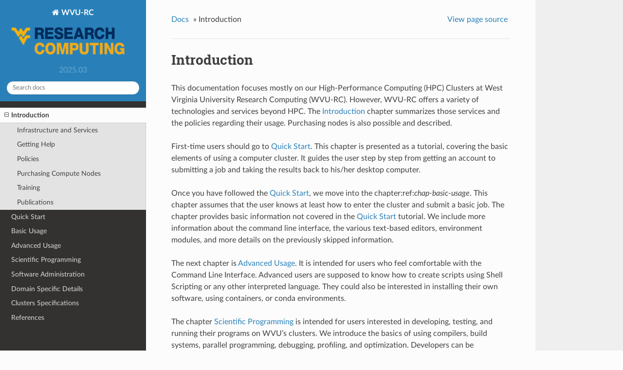

--- FILE ---
content_type: text/html; charset=utf-8
request_url: https://docs.hpc.wvu.edu/text/10.Introduction.html
body_size: 3755
content:


<!DOCTYPE html>
<!--[if IE 8]><html class="no-js lt-ie9" lang="en" > <![endif]-->
<!--[if gt IE 8]><!--> <html class="no-js" lang="en" > <!--<![endif]-->
<head>
  <meta charset="utf-8">
  <meta name="generator" content="Docutils 0.17.1: http://docutils.sourceforge.net/" />

  <meta name="viewport" content="width=device-width, initial-scale=1.0">
  
  <title>Introduction &mdash; WVU-RC 2025.03.15 documentation</title>
  

  
  
    <link rel="shortcut icon" href="../_static/favicon.ico"/>
  
  
  

  
  <script type="text/javascript" src="../_static/js/modernizr.min.js"></script>
  
    
      <script type="text/javascript" id="documentation_options" data-url_root="../" src="../_static/documentation_options.js"></script>
        <script data-url_root="../" id="documentation_options" src="../_static/documentation_options.js"></script>
        <script src="../_static/jquery.js"></script>
        <script src="../_static/underscore.js"></script>
        <script src="../_static/doctools.js"></script>
    
    <script type="text/javascript" src="../_static/js/theme.js"></script>

    

  
  <link rel="stylesheet" href="../_static/css/theme.css" type="text/css" />
  <link rel="stylesheet" href="../_static/pygments.css" type="text/css" />
  <link rel="stylesheet" href="../_static/pygments.css" type="text/css" />
  <link rel="stylesheet" href="../_static/css/theme.css" type="text/css" />
    <link rel="index" title="Index" href="../genindex.html" />
    <link rel="search" title="Search" href="../search.html" />
    <link rel="next" title="Infrastructure and Services" href="11.WhatWeOffer.html" />
    <link rel="prev" title="Research Computing at West Virginia University" href="../index.html" /> 
</head>

<body class="wy-body-for-nav">

   
  <div class="wy-grid-for-nav">
    
    <nav data-toggle="wy-nav-shift" class="wy-nav-side">
      <div class="wy-side-scroll">
        <div class="wy-side-nav-search" >
          

          
            <a href="../index.html" class="icon icon-home"> WVU-RC
          

          
            
            <img src="../_static/ResearchComputing.png" class="logo" alt="Logo"/>
          
          </a>

          
            
            
              <div class="version">
                2025.03
              </div>
            
          

          
<div role="search">
  <form id="rtd-search-form" class="wy-form" action="../search.html" method="get">
    <input type="text" name="q" placeholder="Search docs" />
    <input type="hidden" name="check_keywords" value="yes" />
    <input type="hidden" name="area" value="default" />
  </form>
</div>

          
        </div>

        
        <div class="wy-menu wy-menu-vertical" data-spy="affix" role="navigation" aria-label="main navigation">
          
            
            
              
            
            
              <ul class="current">
<li class="toctree-l1 current"><a class="current reference internal" href="#">Introduction</a><ul>
<li class="toctree-l2"><a class="reference internal" href="11.WhatWeOffer.html">Infrastructure and Services</a></li>
<li class="toctree-l2"><a class="reference internal" href="12.GettingHelp.html">Getting Help</a></li>
<li class="toctree-l2"><a class="reference internal" href="13.Policies.html">Policies</a></li>
<li class="toctree-l2"><a class="reference internal" href="14.Purchases.html">Purchasing Compute Nodes</a></li>
<li class="toctree-l2"><a class="reference internal" href="15.Training.html">Training</a></li>
<li class="toctree-l2"><a class="reference internal" href="16.Publications.html">Publications</a></li>
</ul>
</li>
<li class="toctree-l1"><a class="reference internal" href="20.QuickStart.html">Quick Start</a></li>
<li class="toctree-l1"><a class="reference internal" href="30.BasicUsage.html">Basic Usage</a></li>
<li class="toctree-l1"><a class="reference internal" href="40.AdvancedUsage.html">Advanced Usage</a></li>
<li class="toctree-l1"><a class="reference internal" href="500.ScientificProgramming.html">Scientific Programming</a></li>
<li class="toctree-l1"><a class="reference internal" href="600.SoftAdmin.html">Software Administration</a></li>
<li class="toctree-l1"><a class="reference internal" href="700.DomainSpecific.html">Domain Specific Details</a></li>
<li class="toctree-l1"><a class="reference internal" href="80.ClusterSpecific.html">Clusters Specifications</a></li>
<li class="toctree-l1"><a class="reference internal" href="90.References.html">References</a></li>
</ul>

            
          
        </div>
        
      </div>
    </nav>

    <section data-toggle="wy-nav-shift" class="wy-nav-content-wrap">

      
      <nav class="wy-nav-top" aria-label="top navigation">
        
          <i data-toggle="wy-nav-top" class="fa fa-bars"></i>
          <a href="../index.html">WVU-RC</a>
        
      </nav>


      <div class="wy-nav-content">
        
        <div class="rst-content">
        
          















<div role="navigation" aria-label="breadcrumbs navigation">

  <ul class="wy-breadcrumbs">
    
      <li><a href="../index.html">Docs</a> &raquo;</li>
        
      <li>Introduction</li>
    
    
      <li class="wy-breadcrumbs-aside">
        
            
            <a href="../_sources/text/10.Introduction.rst.txt" rel="nofollow"> View page source</a>
          
        
      </li>
    
  </ul>

  
  <hr/>
</div>
          <div role="main" class="document" itemscope="itemscope" itemtype="http://schema.org/Article">
           <div itemprop="articleBody">
            
  <section id="introduction">
<span id="chap-introduction"></span><h1>Introduction<a class="headerlink" href="#introduction" title="Permalink to this headline">¶</a></h1>
<p>This documentation focuses mostly on our High-Performance Computing (HPC) Clusters at West Virginia University Research Computing (WVU-RC). However, WVU-RC offers a variety of technologies and services beyond HPC. The <a class="reference internal" href="#chap-introduction"><span class="std std-ref">Introduction</span></a> chapter summarizes those services and the policies regarding their usage. Purchasing nodes is also possible and described.</p>
<p>First-time users should go to <a class="reference internal" href="20.QuickStart.html#chap-quick-start"><span class="std std-ref">Quick Start</span></a>. This chapter is presented as a tutorial, covering the basic elements of using a computer cluster. It guides the user step by step from getting an account to submitting a job and taking the results back to his/her desktop computer.</p>
<p>Once you have followed the <a class="reference internal" href="20.QuickStart.html#chap-quick-start"><span class="std std-ref">Quick Start</span></a>, we move into the chapter:ref:<cite>chap-basic-usage</cite>. This chapter assumes that the user knows at least how to enter the cluster and submit a basic job.
The chapter provides basic information not covered in the <a class="reference internal" href="20.QuickStart.html#chap-quick-start"><span class="std std-ref">Quick Start</span></a> tutorial. We include more information about the command line interface, the various text-based editors, environment modules, and more details on the previously skipped information.</p>
<p>The next chapter is <a class="reference internal" href="40.AdvancedUsage.html#chap-advanced-usage"><span class="std std-ref">Advanced Usage</span></a>. It is intended for users who feel comfortable with the Command Line Interface. Advanced users are supposed to know how to create scripts using Shell Scripting or any other interpreted language. They could also be interested in installing their own software, using containers, or conda environments.</p>
<p>The chapter <a class="reference internal" href="500.ScientificProgramming.html#chap-developers"><span class="std std-ref">Scientific Programming</span></a> is intended for users interested in developing, testing, and running their programs on WVU’s clusters. We introduce the basics of using compilers,
build systems, parallel programming, debugging, profiling, and optimization.
Developers can be considered advanced users who program their codes or integrate others in more than a simple linear workflow.</p>
<p>In the chapter <a class="reference internal" href="600.SoftAdmin.html#chap-soft-admin"><span class="std std-ref">Software Administration</span></a>, we refer to the various tools that can be used to monitor the global health of clusters. In general, users do not need that global view, but knowing how the entire cluster works can give them insights about their own role in effectively using the cluster.</p>
<p>The next chapter <a class="reference internal" href="700.DomainSpecific.html#chap-domain-specific"><span class="std std-ref">Domain Specific Details</span></a> collects sections for various relevant packages for a restricted number of researchers.</p>
<p>Chapter <a class="reference internal" href="80.ClusterSpecific.html#chap-cluster-specific"><span class="std std-ref">Clusters Specifications</span></a> should serve as a reference for the current configuration of the clusters in terms of hardware, software, modules, and queues.</p>
<p>The final chapter, <a class="reference internal" href="90.References.html#chap-references"><span class="std std-ref">References</span></a>, collects tables and references about Unix commands, PBS options, and variables. It should be of good use when you know exactly what you are looking for.</p>
<div class="toctree-wrapper compound">
<ul>
<li class="toctree-l1"><a class="reference internal" href="11.WhatWeOffer.html">Infrastructure and Services</a><ul>
<li class="toctree-l2"><a class="reference internal" href="11.WhatWeOffer.html#high-performance-computing">High-Performance Computing</a></li>
<li class="toctree-l2"><a class="reference internal" href="11.WhatWeOffer.html#data-analysis-cluster">Data Analysis Cluster</a></li>
<li class="toctree-l2"><a class="reference internal" href="11.WhatWeOffer.html#research-exchange">Research Exchange</a></li>
<li class="toctree-l2"><a class="reference internal" href="11.WhatWeOffer.html#hpc-storage">HPC storage</a></li>
<li class="toctree-l2"><a class="reference internal" href="11.WhatWeOffer.html#data-depot">Data Depot</a></li>
<li class="toctree-l2"><a class="reference internal" href="11.WhatWeOffer.html#seminars-and-workshops">Seminars and workshops</a></li>
</ul>
</li>
<li class="toctree-l1"><a class="reference internal" href="12.GettingHelp.html">Getting Help</a></li>
<li class="toctree-l1"><a class="reference internal" href="13.Policies.html">Policies</a><ul>
<li class="toctree-l2"><a class="reference internal" href="13.Policies.html#acknowledging-your-use-of-the-wvu-high-performance-computing-environment">Acknowledging Your Use of the WVU High-Performance Computing Environment</a></li>
<li class="toctree-l2"><a class="reference internal" href="13.Policies.html#running-jobs-on-login-node">Running Jobs on Login Node</a></li>
<li class="toctree-l2"><a class="reference internal" href="13.Policies.html#data-storage">Data storage</a></li>
<li class="toctree-l2"><a class="reference internal" href="13.Policies.html#sharing-user-directories">Sharing User Directories</a></li>
<li class="toctree-l2"><a class="reference internal" href="13.Policies.html#getting-software-installed-on-the-cluster">Getting Software Installed On the Cluster</a></li>
<li class="toctree-l2"><a class="reference internal" href="13.Policies.html#user-priority-for-job-submission">User Priority for Job Submission</a></li>
<li class="toctree-l2"><a class="reference internal" href="13.Policies.html#database-management-on-clusters">Database Management on Clusters</a></li>
<li class="toctree-l2"><a class="reference internal" href="13.Policies.html#x11-forwarding-running-visualization-software">X11 Forwarding - Running visualization software</a></li>
</ul>
</li>
<li class="toctree-l1"><a class="reference internal" href="14.Purchases.html">Purchasing Compute Nodes</a><ul>
<li class="toctree-l2"><a class="reference internal" href="14.Purchases.html#thorny-flat">Thorny Flat</a></li>
<li class="toctree-l2"><a class="reference internal" href="14.Purchases.html#dolly-sods">Dolly Sods</a></li>
<li class="toctree-l2"><a class="reference internal" href="14.Purchases.html#how-long-will-my-compute-node-be-available">How long will my compute node be available?</a></li>
<li class="toctree-l2"><a class="reference internal" href="14.Purchases.html#renting-compute-nodes">Renting Compute Nodes</a></li>
</ul>
</li>
<li class="toctree-l1"><a class="reference internal" href="15.Training.html">Training</a><ul>
<li class="toctree-l2"><a class="reference internal" href="15.Training.html#previous-workshops-and-lessons">Previous Workshops and Lessons</a></li>
<li class="toctree-l2"><a class="reference internal" href="15.Training.html#youtube-videos">Youtube Videos</a></li>
</ul>
</li>
<li class="toctree-l1"><a class="reference internal" href="16.Publications.html">Publications</a><ul>
<li class="toctree-l2"><a class="reference internal" href="16.Publications.html#id1">2023</a></li>
<li class="toctree-l2"><a class="reference internal" href="16.Publications.html#id19">2022</a></li>
<li class="toctree-l2"><a class="reference internal" href="16.Publications.html#id28">2021</a></li>
<li class="toctree-l2"><a class="reference internal" href="16.Publications.html#id31">2020</a></li>
<li class="toctree-l2"><a class="reference internal" href="16.Publications.html#id33">2019</a></li>
<li class="toctree-l2"><a class="reference internal" href="16.Publications.html#id34">2018</a></li>
<li class="toctree-l2"><a class="reference internal" href="16.Publications.html#id35">2017</a></li>
<li class="toctree-l2"><a class="reference internal" href="16.Publications.html#id36">2016</a></li>
<li class="toctree-l2"><a class="reference internal" href="16.Publications.html#id37">2015</a></li>
<li class="toctree-l2"><a class="reference internal" href="16.Publications.html#id38">2014</a></li>
<li class="toctree-l2"><a class="reference internal" href="16.Publications.html#id39">2013</a></li>
</ul>
</li>
</ul>
</div>
</section>


           </div>
           
          </div>
          <footer>
  
    <div class="rst-footer-buttons" role="navigation" aria-label="footer navigation">
      
        <a href="11.WhatWeOffer.html" class="btn btn-neutral float-right" title="Infrastructure and Services" accesskey="n" rel="next">Next <span class="fa fa-arrow-circle-right"></span></a>
      
      
        <a href="../index.html" class="btn btn-neutral float-left" title="Research Computing at West Virginia University" accesskey="p" rel="prev"><span class="fa fa-arrow-circle-left"></span> Previous</a>
      
    </div>
  

  <hr/>

  <div role="contentinfo">
    <p>
        &copy; Copyright 2025, West Virginia University

    </p>
  </div>
  Built with <a href="http://sphinx-doc.org/">Sphinx</a> using a <a href="https://github.com/rtfd/sphinx_rtd_theme">theme</a> provided by <a href="https://readthedocs.org">Read the Docs</a>. 

</footer>

        </div>
      </div>

    </section>

  </div>
  


  <script type="text/javascript">
      jQuery(function () {
          SphinxRtdTheme.Navigation.enable(true);
      });
  </script>

  
  
    
   

</body>
</html>

--- FILE ---
content_type: application/javascript; charset=utf-8
request_url: https://docs.hpc.wvu.edu/_static/documentation_options.js
body_size: -247
content:
var DOCUMENTATION_OPTIONS = {
    URL_ROOT: document.getElementById("documentation_options").getAttribute('data-url_root'),
    VERSION: '2025.03.15',
    LANGUAGE: 'None',
    COLLAPSE_INDEX: false,
    BUILDER: 'html',
    FILE_SUFFIX: '.html',
    LINK_SUFFIX: '.html',
    HAS_SOURCE: true,
    SOURCELINK_SUFFIX: '.txt',
    NAVIGATION_WITH_KEYS: false
};